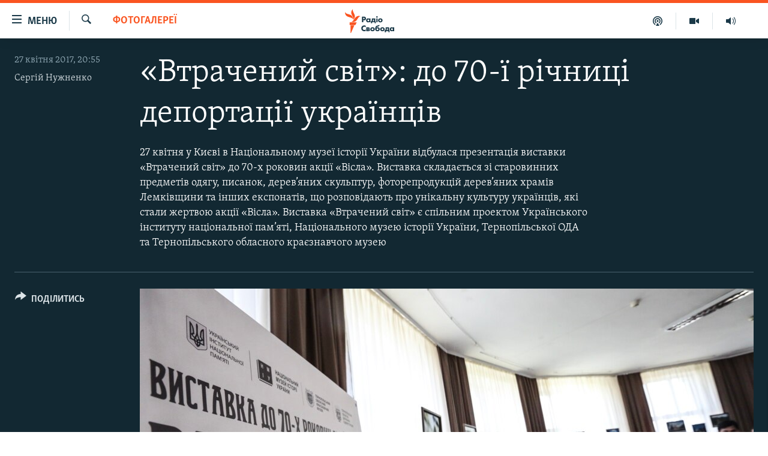

--- FILE ---
content_type: text/html; charset=utf-8
request_url: https://www.radiosvoboda.org/a/28455769.html
body_size: 15600
content:

<!DOCTYPE html>
<html lang="uk" dir="ltr" class="no-js">
<head>
<link href="/Content/responsive/RFE/uk-UA/RFE-uk-UA.css?&amp;av=0.0.0.0&amp;cb=370" rel="stylesheet"/>
<script src="https://tags.radiosvoboda.org/rferl-pangea/prod/utag.sync.js"></script> <script type='text/javascript' src='https://www.youtube.com/iframe_api' async></script>
<link rel="manifest" href="/manifest.json">
<script type="text/javascript">
//a general 'js' detection, must be on top level in <head>, due to CSS performance
document.documentElement.className = "js";
var cacheBuster = "370";
var appBaseUrl = "/";
var imgEnhancerBreakpoints = [0, 144, 256, 408, 650, 1023, 1597];
var isLoggingEnabled = false;
var isPreviewPage = false;
var isLivePreviewPage = false;
if (!isPreviewPage) {
window.RFE = window.RFE || {};
window.RFE.cacheEnabledByParam = window.location.href.indexOf('nocache=1') === -1;
const url = new URL(window.location.href);
const params = new URLSearchParams(url.search);
// Remove the 'nocache' parameter
params.delete('nocache');
// Update the URL without the 'nocache' parameter
url.search = params.toString();
window.history.replaceState(null, '', url.toString());
} else {
window.addEventListener('load', function() {
const links = window.document.links;
for (let i = 0; i < links.length; i++) {
links[i].href = '#';
links[i].target = '_self';
}
})
}
var pwaEnabled = true;
var swCacheDisabled;
</script>
<meta charset="utf-8" />
<title>&#171;Втрачений світ&#187;: до 70-ї річниці депортації українців</title>
<meta name="description" content="27 квітня у Києві в Національному музеї історії України відбулася презентація виставки &#171;Втрачений світ&#187; до 70-х роковин акції &#171;Вісла&#187;.&#160;Виставка складається зі старовинних предметів одягу, писанок, дерев’яних скульптур, фоторепродукцій дерев’яних храмів Лемківщини та інших експонатів, що розповідають про&#160; унікальну культуру українців, які стали жертвою акції &#171;Вісла&#187;" />
<meta name="keywords" content="Фотогалереї, україна, польща, історія, Інститут національної пам'яті, вісла, операція вісла, В'ятрович, втрачений світ" />
<meta name="viewport" content="width=device-width, initial-scale=1.0" />
<meta http-equiv="X-UA-Compatible" content="IE=edge" />
<meta name="robots" content="max-image-preview:large"><meta name="p:domain_verify" content="0988ef964c8a209fb93ebd87cfb96d87"/>
<meta name="msvalidate.01" content="06EF19F813911814478D52A8EAF58195" />
<meta name="google-site-verification" content="ot2jsPsN4ShTuDC81rL4R8sgmyIiD9Q-MYij280acbg" />
<meta property="fb:pages" content="359429071842" />
<meta name="yandex-verification" content="d4b894ae216c6ff4" />
<link href="https://www.radiosvoboda.org/a/28455769.html" rel="canonical" />
<meta name="apple-mobile-web-app-title" content="Радіо Свобода" />
<meta name="apple-mobile-web-app-status-bar-style" content="black" />
<meta name="apple-itunes-app" content="app-id=1561595320, app-argument=//28455769.ltr" />
<meta content="«Втрачений світ»: до 70-ї річниці депортації українців" property="og:title" />
<meta content="27 квітня у Києві в Національному музеї історії України відбулася презентація виставки «Втрачений світ» до 70-х роковин акції «Вісла». Виставка складається зі старовинних предметів одягу, писанок, дерев’яних скульптур, фоторепродукцій дерев’яних храмів Лемківщини та інших експонатів, що розповідають про унікальну культуру українців, які стали жертвою акції «Вісла»" property="og:description" />
<meta content="article" property="og:type" />
<meta content="https://www.radiosvoboda.org/a/28455769.html" property="og:url" />
<meta content="Радіо Свобода" property="og:site_name" />
<meta content="https://www.facebook.com/radiosvoboda.org" property="article:publisher" />
<meta content="https://gdb.rferl.org/8ca40fb2-295a-4057-a2ce-cd24f0208f46_w1200_h630.jpg" property="og:image" />
<meta content="1200" property="og:image:width" />
<meta content="630" property="og:image:height" />
<meta content="212346855610042" property="fb:app_id" />
<meta content="Сергій Нужненко" name="Author" />
<meta content="gallery" name="twitter:card" />
<meta content="@radiosvoboda" name="twitter:site" />
<meta content="https://gdb.rferl.org/8ca40fb2-295a-4057-a2ce-cd24f0208f46_w1200_h630.jpg" name="twitter:image" />
<meta content="«Втрачений світ»: до 70-ї річниці депортації українців" name="twitter:title" />
<meta content="27 квітня у Києві в Національному музеї історії України відбулася презентація виставки «Втрачений світ» до 70-х роковин акції «Вісла». Виставка складається зі старовинних предметів одягу, писанок, дерев’яних скульптур, фоторепродукцій дерев’яних храмів Лемківщини та інших експонатів, що розповідають про унікальну культуру українців, які стали жертвою акції «Вісла»" name="twitter:description" />
<link rel="amphtml" href="https://www.radiosvoboda.org/amp/28455769.html" />
<script type="application/ld+json">{"articleSection":"Фотогалереї","isAccessibleForFree":true,"headline":"«Втрачений світ»: до 70-ї річниці депортації українців","inLanguage":"uk-UA","keywords":"Фотогалереї, україна, польща, історія, Інститут національної пам\u0027яті, вісла, операція вісла, В\u0027ятрович, втрачений світ","author":{"@type":"Person","url":"https://www.radiosvoboda.org/author/сергій-нужненко/gvrvqt","description":"Репортажний фотограф. Фотокореспондент Радіо Свобода з 2016 року.\r\n instagram.com/serhii_nuzhnenko","image":{"@type":"ImageObject","url":"https://gdb.rferl.org/a7c0af80-0c3d-4ab1-80d4-6fd776e7ca43.jpg"},"name":"Сергій Нужненко"},"datePublished":"2017-04-27 17:55:00Z","dateModified":"2017-04-27 17:57:55Z","publisher":{"logo":{"width":512,"height":220,"@type":"ImageObject","url":"https://www.radiosvoboda.org/Content/responsive/RFE/uk-UA/img/logo.png"},"@type":"NewsMediaOrganization","url":"https://www.radiosvoboda.org","sameAs":["https://www.facebook.com/radiosvoboda.org","https://twitter.com/radiosvoboda","https://www.youtube.com/channel/UC7qnYpVcuFbURi3E2E6_f6Q","https://www.instagram.com/radio.svoboda/","https://telegram.me/svoboda_radio"],"name":"Радіо Свобода","alternateName":"Радіо Свобода Україна"},"@context":"https://schema.org","@type":"NewsArticle","mainEntityOfPage":"https://www.radiosvoboda.org/a/28455769.html","url":"https://www.radiosvoboda.org/a/28455769.html","description":"27 квітня у Києві в Національному музеї історії України відбулася презентація виставки «Втрачений світ» до 70-х роковин акції «Вісла». Виставка складається зі старовинних предметів одягу, писанок, дерев’яних скульптур, фоторепродукцій дерев’яних храмів Лемківщини та інших експонатів, що розповідають про унікальну культуру українців, які стали жертвою акції «Вісла»","image":{"width":1080,"height":608,"@type":"ImageObject","url":"https://gdb.rferl.org/8ca40fb2-295a-4057-a2ce-cd24f0208f46_w1080_h608.jpg"},"name":"«Втрачений світ»: до 70-ї річниці депортації українців"}</script>
<script src="/Scripts/responsive/infographics.b?v=dVbZ-Cza7s4UoO3BqYSZdbxQZVF4BOLP5EfYDs4kqEo1&amp;av=0.0.0.0&amp;cb=370"></script>
<script src="/Scripts/responsive/loader.b?v=Q26XNwrL6vJYKjqFQRDnx01Lk2pi1mRsuLEaVKMsvpA1&amp;av=0.0.0.0&amp;cb=370"></script>
<link rel="icon" type="image/svg+xml" href="/Content/responsive/RFE/img/webApp/favicon.svg" />
<link rel="alternate icon" href="/Content/responsive/RFE/img/webApp/favicon.ico" />
<link rel="mask-icon" color="#ea6903" href="/Content/responsive/RFE/img/webApp/favicon_safari.svg" />
<link rel="apple-touch-icon" sizes="152x152" href="/Content/responsive/RFE/img/webApp/ico-152x152.png" />
<link rel="apple-touch-icon" sizes="144x144" href="/Content/responsive/RFE/img/webApp/ico-144x144.png" />
<link rel="apple-touch-icon" sizes="114x114" href="/Content/responsive/RFE/img/webApp/ico-114x114.png" />
<link rel="apple-touch-icon" sizes="72x72" href="/Content/responsive/RFE/img/webApp/ico-72x72.png" />
<link rel="apple-touch-icon-precomposed" href="/Content/responsive/RFE/img/webApp/ico-57x57.png" />
<link rel="icon" sizes="192x192" href="/Content/responsive/RFE/img/webApp/ico-192x192.png" />
<link rel="icon" sizes="128x128" href="/Content/responsive/RFE/img/webApp/ico-128x128.png" />
<meta name="msapplication-TileColor" content="#ffffff" />
<meta name="msapplication-TileImage" content="/Content/responsive/RFE/img/webApp/ico-144x144.png" />
<link rel="preload" href="/Content/responsive/fonts/Skolar-Lt_Cyrl_v2.4.woff" type="font/woff" as="font" crossorigin="anonymous" />
<link rel="alternate" type="application/rss+xml" title="RFE/RL - Top Stories [RSS]" href="/api/" />
<link rel="sitemap" type="application/rss+xml" href="/sitemap.xml" />
</head>
<body class=" nav-no-loaded cc_theme pg-media pg-photoblog js-category-to-nav nojs-images ">
<script type="text/javascript" >
var analyticsData = {url:"https://www.radiosvoboda.org/a/28455769.html",property_id:"421",article_uid:"28455769",page_title:"«Втрачений світ»: до 70-ї річниці депортації українців",page_type:"photo gallery",content_type:"photo",subcontent_type:"photo gallery",last_modified:"2017-04-27 17:57:55Z",pub_datetime:"2017-04-27 17:55:00Z",pub_year:"2017",pub_month:"04",pub_day:"27",pub_hour:"17",pub_weekday:"Thursday",section:"фотогалереї",english_section:"photogalleries-zone",byline:"Сергій Нужненко",categories:"photogalleries-zone",tags:"україна;польща;історія;інститут національної пам\u0027яті;вісла;операція вісла;в\u0027ятрович;втрачений світ",domain:"www.radiosvoboda.org",language:"Ukrainian",language_service:"RFERL Ukrainian",platform:"web",copied:"no",copied_article:"",copied_title:"",runs_js:"Yes",cms_release:"8.44.0.0.370",enviro_type:"prod",slug:"",entity:"RFE",short_language_service:"UKR",platform_short:"W",page_name:"«Втрачений світ»: до 70-ї річниці депортації українців"};
</script>
<noscript><iframe src="https://www.googletagmanager.com/ns.html?id=GTM-WXZBPZ" height="0" width="0" style="display:none;visibility:hidden"></iframe></noscript><script type="text/javascript" data-cookiecategory="analytics">
var gtmEventObject = Object.assign({}, analyticsData, {event: 'page_meta_ready'});window.dataLayer = window.dataLayer || [];window.dataLayer.push(gtmEventObject);
if (top.location === self.location) { //if not inside of an IFrame
var renderGtm = "true";
if (renderGtm === "true") {
(function(w,d,s,l,i){w[l]=w[l]||[];w[l].push({'gtm.start':new Date().getTime(),event:'gtm.js'});var f=d.getElementsByTagName(s)[0],j=d.createElement(s),dl=l!='dataLayer'?'&l='+l:'';j.async=true;j.src='//www.googletagmanager.com/gtm.js?id='+i+dl;f.parentNode.insertBefore(j,f);})(window,document,'script','dataLayer','GTM-WXZBPZ');
}
}
</script>
<!--Analytics tag js version start-->
<script type="text/javascript" data-cookiecategory="analytics">
var utag_data = Object.assign({}, analyticsData, {});
if(typeof(TealiumTagFrom)==='function' && typeof(TealiumTagSearchKeyword)==='function') {
var utag_from=TealiumTagFrom();var utag_searchKeyword=TealiumTagSearchKeyword();
if(utag_searchKeyword!=null && utag_searchKeyword!=='' && utag_data["search_keyword"]==null) utag_data["search_keyword"]=utag_searchKeyword;if(utag_from!=null && utag_from!=='') utag_data["from"]=TealiumTagFrom();}
if(window.top!== window.self&&utag_data.page_type==="snippet"){utag_data.page_type = 'iframe';}
try{if(window.top!==window.self&&window.self.location.hostname===window.top.location.hostname){utag_data.platform = 'self-embed';utag_data.platform_short = 'se';}}catch(e){if(window.top!==window.self&&window.self.location.search.includes("platformType=self-embed")){utag_data.platform = 'cross-promo';utag_data.platform_short = 'cp';}}
(function(a,b,c,d){ a="https://tags.radiosvoboda.org/rferl-pangea/prod/utag.js"; b=document;c="script";d=b.createElement(c);d.src=a;d.type="text/java"+c;d.async=true; a=b.getElementsByTagName(c)[0];a.parentNode.insertBefore(d,a); })();
</script>
<!--Analytics tag js version end-->
<!-- Analytics tag management NoScript -->
<noscript>
<img style="position: absolute; border: none;" src="https://ssc.radiosvoboda.org/b/ss/bbgprod,bbgentityrferl/1/G.4--NS/2037312440?pageName=rfe%3aukr%3aw%3aphoto%20gallery%3a%c2%ab%d0%92%d1%82%d1%80%d0%b0%d1%87%d0%b5%d0%bd%d0%b8%d0%b9%20%d1%81%d0%b2%d1%96%d1%82%c2%bb%3a%20%d0%b4%d0%be%2070-%d1%97%20%d1%80%d1%96%d1%87%d0%bd%d0%b8%d1%86%d1%96%20%d0%b4%d0%b5%d0%bf%d0%be%d1%80%d1%82%d0%b0%d1%86%d1%96%d1%97%20%d1%83%d0%ba%d1%80%d0%b0%d1%97%d0%bd%d1%86%d1%96%d0%b2&amp;c6=%c2%ab%d0%92%d1%82%d1%80%d0%b0%d1%87%d0%b5%d0%bd%d0%b8%d0%b9%20%d1%81%d0%b2%d1%96%d1%82%c2%bb%3a%20%d0%b4%d0%be%2070-%d1%97%20%d1%80%d1%96%d1%87%d0%bd%d0%b8%d1%86%d1%96%20%d0%b4%d0%b5%d0%bf%d0%be%d1%80%d1%82%d0%b0%d1%86%d1%96%d1%97%20%d1%83%d0%ba%d1%80%d0%b0%d1%97%d0%bd%d1%86%d1%96%d0%b2&amp;v36=8.44.0.0.370&amp;v6=D=c6&amp;g=https%3a%2f%2fwww.radiosvoboda.org%2fa%2f28455769.html&amp;c1=D=g&amp;v1=D=g&amp;events=event1&amp;c16=rferl%20ukrainian&amp;v16=D=c16&amp;c5=photogalleries-zone&amp;v5=D=c5&amp;ch=%d0%a4%d0%be%d1%82%d0%be%d0%b3%d0%b0%d0%bb%d0%b5%d1%80%d0%b5%d1%97&amp;c15=ukrainian&amp;v15=D=c15&amp;c4=photo&amp;v4=D=c4&amp;c14=28455769&amp;v14=D=c14&amp;v20=no&amp;c17=web&amp;v17=D=c17&amp;mcorgid=518abc7455e462b97f000101%40adobeorg&amp;server=www.radiosvoboda.org&amp;pageType=D=c4&amp;ns=bbg&amp;v29=D=server&amp;v25=rfe&amp;v30=421&amp;v105=D=User-Agent " alt="analytics" width="1" height="1" /></noscript>
<!-- End of Analytics tag management NoScript -->
<!--*** Accessibility links - For ScreenReaders only ***-->
<section>
<div class="sr-only">
<h2>Доступність посилання</h2>
<ul>
<li><a href="#content" data-disable-smooth-scroll="1">Перейти до основного матеріалу</a></li>
<li><a href="#navigation" data-disable-smooth-scroll="1">Перейти до основної навігації</a></li>
<li><a href="#txtHeaderSearch" data-disable-smooth-scroll="1">Перейти до пошуку</a></li>
</ul>
</div>
</section>
<div dir="ltr">
<div id="page">
<aside>
<div class="c-lightbox overlay-modal">
<div class="c-lightbox__intro">
<h2 class="c-lightbox__intro-title"></h2>
<button class="btn btn--rounded c-lightbox__btn c-lightbox__intro-next" title="Вперед">
<span class="ico ico--rounded ico-chevron-forward"></span>
<span class="sr-only">Вперед</span>
</button>
</div>
<div class="c-lightbox__nav">
<button class="btn btn--rounded c-lightbox__btn c-lightbox__btn--close" title="Закрити">
<span class="ico ico--rounded ico-close"></span>
<span class="sr-only">Закрити</span>
</button>
<button class="btn btn--rounded c-lightbox__btn c-lightbox__btn--prev" title="Назад">
<span class="ico ico--rounded ico-chevron-backward"></span>
<span class="sr-only">Назад</span>
</button>
<button class="btn btn--rounded c-lightbox__btn c-lightbox__btn--next" title="Вперед">
<span class="ico ico--rounded ico-chevron-forward"></span>
<span class="sr-only">Вперед</span>
</button>
</div>
<div class="c-lightbox__content-wrap">
<figure class="c-lightbox__content">
<span class="c-spinner c-spinner--lightbox">
<img src="/Content/responsive/img/player-spinner.png"
alt="Будь ласка, зачекайте"
title="Будь ласка, зачекайте" />
</span>
<div class="c-lightbox__img">
<div class="thumb">
<img src="" alt="" />
</div>
</div>
<figcaption>
<div class="c-lightbox__info c-lightbox__info--foot">
<span class="c-lightbox__counter"></span>
<span class="caption c-lightbox__caption"></span>
</div>
</figcaption>
</figure>
</div>
<div class="hidden">
<div class="content-advisory__box content-advisory__box--lightbox">
<span class="content-advisory__box-text">Зображення містить чутливий вміст, який деякі люди можуть вважати образливим або тривожним.</span>
<button class="btn btn--transparent content-advisory__box-btn m-t-md" value="text" type="button">
<span class="btn__text">
Натисніть, щоб побачити
</span>
</button>
</div>
</div>
</div>
<div class="print-dialogue">
<div class="container">
<h3 class="print-dialogue__title section-head">Опції друку:</h3>
<div class="print-dialogue__opts">
<ul class="print-dialogue__opt-group">
<li class="form__group form__group--checkbox">
<input class="form__check " id="checkboxImages" name="checkboxImages" type="checkbox" checked="checked" />
<label for="checkboxImages" class="form__label m-t-md">Зображення</label>
</li>
<li class="form__group form__group--checkbox">
<input class="form__check " id="checkboxMultimedia" name="checkboxMultimedia" type="checkbox" checked="checked" />
<label for="checkboxMultimedia" class="form__label m-t-md">Мультимедіа</label>
</li>
</ul>
<ul class="print-dialogue__opt-group">
<li class="form__group form__group--checkbox">
<input class="form__check " id="checkboxEmbedded" name="checkboxEmbedded" type="checkbox" checked="checked" />
<label for="checkboxEmbedded" class="form__label m-t-md">Вкладений контент</label>
</li>
<li class="hidden">
<input class="form__check " id="checkboxComments" name="checkboxComments" type="checkbox" />
<label for="checkboxComments" class="form__label m-t-md">Коментарі</label>
</li>
</ul>
</div>
<div class="print-dialogue__buttons">
<button class="btn btn--secondary close-button" type="button" title="Скасувати">
<span class="btn__text ">Скасувати</span>
</button>
<button class="btn btn-cust-print m-l-sm" type="button" title="Друк">
<span class="btn__text ">Друк</span>
</button>
</div>
</div>
</div>
<div class="ctc-message pos-fix">
<div class="ctc-message__inner">Посилання скопійовано</div>
</div>
</aside>
<div class="hdr-20 hdr-20--big">
<div class="hdr-20__inner">
<div class="hdr-20__max pos-rel">
<div class="hdr-20__side hdr-20__side--primary d-flex">
<label data-for="main-menu-ctrl" data-switcher-trigger="true" data-switch-target="main-menu-ctrl" class="burger hdr-trigger pos-rel trans-trigger" data-trans-evt="click" data-trans-id="menu">
<span class="ico ico-close hdr-trigger__ico hdr-trigger__ico--close burger__ico burger__ico--close"></span>
<span class="ico ico-menu hdr-trigger__ico hdr-trigger__ico--open burger__ico burger__ico--open"></span>
<span class="burger__label">Меню</span>
</label>
<div class="menu-pnl pos-fix trans-target" data-switch-target="main-menu-ctrl" data-trans-id="menu">
<div class="menu-pnl__inner">
<nav class="main-nav menu-pnl__item menu-pnl__item--first">
<ul class="main-nav__list accordeon" data-analytics-tales="false" data-promo-name="link" data-location-name="nav,secnav">
<li class="main-nav__item">
<a class="main-nav__item-name main-nav__item-name--link" href="/radio-svoboda-70" title="РАДІО СВОБОДА – 70 РОКІВ" data-item-name="radio-svoboda-70" >РАДІО СВОБОДА – 70 РОКІВ</a>
</li>
<li class="main-nav__item">
<a class="main-nav__item-name main-nav__item-name--link" href="https://www.radiosvoboda.org/p/4399.html" title="ВСЕ ЗА ДОБУ" >ВСЕ ЗА ДОБУ</a>
</li>
<li class="main-nav__item accordeon__item" data-switch-target="menu-item-1479">
<label class="main-nav__item-name main-nav__item-name--label accordeon__control-label" data-switcher-trigger="true" data-for="menu-item-1479">
СТАТТІ
<span class="ico ico-chevron-down main-nav__chev"></span>
</label>
<div class="main-nav__sub-list">
<a class="main-nav__item-name main-nav__item-name--link main-nav__item-name--sub" href="/z/633" title="ПОЛІТИКА" data-item-name="politics-zone" >ПОЛІТИКА</a>
<a class="main-nav__item-name main-nav__item-name--link main-nav__item-name--sub" href="/z/986" title="ЕКОНОМІКА" data-item-name="economy-zone" >ЕКОНОМІКА</a>
<a class="main-nav__item-name main-nav__item-name--link main-nav__item-name--sub" href="/z/636" title="СУСПІЛЬСТВО" data-item-name="society-zone" >СУСПІЛЬСТВО</a>
<a class="main-nav__item-name main-nav__item-name--link main-nav__item-name--sub" href="/z/635" title="КУЛЬТУРА" data-item-name="culture-zone" >КУЛЬТУРА</a>
<a class="main-nav__item-name main-nav__item-name--link main-nav__item-name--sub" href="/p/7440.html" title="СПОРТ" data-item-name="sport" >СПОРТ</a>
<a class="main-nav__item-name main-nav__item-name--link main-nav__item-name--sub" href="/z/631" title="УКРАЇНА" data-item-name="ukraine-zone" >УКРАЇНА</a>
<a class="main-nav__item-name main-nav__item-name--link main-nav__item-name--sub" href="/z/632" title="СВІТ" data-item-name="world-zone" >СВІТ</a>
</div>
</li>
<li class="main-nav__item">
<a class="main-nav__item-name main-nav__item-name--link" href="/z/16697" title="ВІЙНА" data-item-name="war-in-ukraine-zone" >ВІЙНА</a>
</li>
<li class="main-nav__item">
<a class="main-nav__item-name main-nav__item-name--link" href="/z/22763" title="РОСІЙСЬКА &#171;ФІЛЬТРАЦІЯ&#187;" data-item-name="filtrationcamps" >РОСІЙСЬКА &#171;ФІЛЬТРАЦІЯ&#187;</a>
</li>
<li class="main-nav__item">
<a class="main-nav__item-name main-nav__item-name--link" href="/donbassrealii" title="ДОНБАС.РЕАЛІЇ" data-item-name="donbassrealii" >ДОНБАС.РЕАЛІЇ</a>
</li>
<li class="main-nav__item">
<a class="main-nav__item-name main-nav__item-name--link" href="https://ru.krymr.com/" title="КРИМ.РЕАЛІЇ" target="_blank" rel="noopener">КРИМ.РЕАЛІЇ</a>
</li>
<li class="main-nav__item">
<a class="main-nav__item-name main-nav__item-name--link" href="/ty-iak" title="ТИ ЯК?" data-item-name="ty-iak" >ТИ ЯК?</a>
</li>
<li class="main-nav__item">
<a class="main-nav__item-name main-nav__item-name--link" href="/skhemy" title="СХЕМИ" data-item-name="shemy-section" >СХЕМИ</a>
</li>
<li class="main-nav__item">
<a class="main-nav__item-name main-nav__item-name--link" href="/p/10011.html" title="ПРИАЗОВ’Я" data-item-name="Azov Region" >ПРИАЗОВ’Я</a>
</li>
<li class="main-nav__item">
<a class="main-nav__item-name main-nav__item-name--link" href="/china" title="КИТАЙ.ВИКЛИКИ" data-item-name="china-zone" >КИТАЙ.ВИКЛИКИ</a>
</li>
<li class="main-nav__item">
<a class="main-nav__item-name main-nav__item-name--link" href="/p/5390.html" title="МУЛЬТИМЕДІА" data-item-name="videos-section" >МУЛЬТИМЕДІА</a>
</li>
<li class="main-nav__item">
<a class="main-nav__item-name main-nav__item-name--link" href="/photo" title="ФОТО" data-item-name="photo-radiosvoboda" >ФОТО</a>
</li>
<li class="main-nav__item">
<a class="main-nav__item-name main-nav__item-name--link" href="/special-projects" title="СПЕЦПРОЄКТИ" data-item-name="Special projects" >СПЕЦПРОЄКТИ</a>
</li>
<li class="main-nav__item">
<a class="main-nav__item-name main-nav__item-name--link" href="https://www.radiosvoboda.org/p/podcast-radiosvoboda.html" title="ПОДКАСТИ" >ПОДКАСТИ</a>
</li>
</ul>
</nav>
<div class="menu-pnl__item">
<h5 class="menu-pnl__sub-head">Крим Реалії</h5>
<a href="https://ru.krymr.com" class="menu-pnl__item-link" title="РУС">РУС</a>
<a href="https://ua.krymr.com" class="menu-pnl__item-link" title="УКР">УКР</a>
<a href="https://ktat.krymr.com" class="menu-pnl__item-link" title="КТАТ">КТАТ</a>
</div>
<div class="menu-pnl__item menu-pnl__item--social">
<h5 class="menu-pnl__sub-head">ДОЛУЧАЙСЯ!</h5>
<a href="https://www.facebook.com/radiosvoboda.org" title="Стежте за нами на Facebook" data-analytics-text="follow_on_facebook" class="btn btn--rounded btn--social-inverted menu-pnl__btn js-social-btn btn-facebook" target="_blank" rel="noopener">
<span class="ico ico-facebook-alt ico--rounded"></span>
</a>
<a href="https://twitter.com/radiosvoboda" title="Стежте за нами у Twitter" data-analytics-text="follow_on_twitter" class="btn btn--rounded btn--social-inverted menu-pnl__btn js-social-btn btn-twitter" target="_blank" rel="noopener">
<span class="ico ico-twitter ico--rounded"></span>
</a>
<a href="https://www.youtube.com/channel/UC7qnYpVcuFbURi3E2E6_f6Q" title="Стежте за нами на Youtube" data-analytics-text="follow_on_youtube" class="btn btn--rounded btn--social-inverted menu-pnl__btn js-social-btn btn-youtube" target="_blank" rel="noopener">
<span class="ico ico-youtube ico--rounded"></span>
</a>
<a href="https://news.google.com/publications/CAAqBwgKMLKCjQsw1ZeeAw" title="Радіо Свобода на Google News" data-analytics-text="follow_on_google_news" class="btn btn--rounded btn--social-inverted menu-pnl__btn js-social-btn btn-g-news" target="_blank" rel="noopener">
<span class="ico ico-google-news ico--rounded"></span>
</a>
<a href="https://www.instagram.com/radio.svoboda/" title="Follow us on Instagram" data-analytics-text="follow_on_instagram" class="btn btn--rounded btn--social-inverted menu-pnl__btn js-social-btn btn-instagram" target="_blank" rel="noopener">
<span class="ico ico-instagram ico--rounded"></span>
</a>
<a href="https://telegram.me/svoboda_radio" title="Стежте за нами у Telegram " data-analytics-text="follow_on_telegram" class="btn btn--rounded btn--social-inverted menu-pnl__btn js-social-btn btn-telegram" target="_blank" rel="noopener">
<span class="ico ico-telegram ico--rounded"></span>
</a>
</div>
<div class="menu-pnl__item">
<a href="/navigation/allsites" class="menu-pnl__item-link">
<span class="ico ico-languages "></span>
Усі сайти RFE/RL
</a>
</div>
</div>
</div>
<label data-for="top-search-ctrl" data-switcher-trigger="true" data-switch-target="top-search-ctrl" class="top-srch-trigger hdr-trigger">
<span class="ico ico-close hdr-trigger__ico hdr-trigger__ico--close top-srch-trigger__ico top-srch-trigger__ico--close"></span>
<span class="ico ico-search hdr-trigger__ico hdr-trigger__ico--open top-srch-trigger__ico top-srch-trigger__ico--open"></span>
</label>
<div class="srch-top srch-top--in-header" data-switch-target="top-search-ctrl">
<div class="container">
<form action="/s" class="srch-top__form srch-top__form--in-header" id="form-topSearchHeader" method="get" role="search"><label for="txtHeaderSearch" class="sr-only">Шукати</label>
<input type="text" id="txtHeaderSearch" name="k" placeholder="пошук за словом..." accesskey="s" value="" class="srch-top__input analyticstag-event" onkeydown="if (event.keyCode === 13) { FireAnalyticsTagEventOnSearch('search', $dom.get('#txtHeaderSearch')[0].value) }" />
<button title="Шукати" type="submit" class="btn btn--top-srch analyticstag-event" onclick="FireAnalyticsTagEventOnSearch('search', $dom.get('#txtHeaderSearch')[0].value) ">
<span class="ico ico-search"></span>
</button></form>
</div>
</div>
<a href="/" class="main-logo-link">
<img src="/Content/responsive/RFE/uk-UA/img/logo-compact.svg" class="main-logo main-logo--comp" alt="site logo">
<img src="/Content/responsive/RFE/uk-UA/img/logo.svg" class="main-logo main-logo--big" alt="site logo">
</a>
</div>
<div class="hdr-20__side hdr-20__side--secondary d-flex">
<a href="/schedule/radio/86#live-now" title="Радio" class="hdr-20__secondary-item" data-item-name="audio">
<span class="ico ico-audio hdr-20__secondary-icon"></span>
</a>
<a href="/p/5390.html" title="Мультимедiа" class="hdr-20__secondary-item" data-item-name="video">
<span class="ico ico-video hdr-20__secondary-icon"></span>
</a>
<a href="/p/podcast-radiosvoboda.html" title="Подкасти" class="hdr-20__secondary-item" data-item-name="podcast">
<span class="ico ico-podcast hdr-20__secondary-icon"></span>
</a>
<a href="/s" title="Шукати" class="hdr-20__secondary-item hdr-20__secondary-item--search" data-item-name="search">
<span class="ico ico-search hdr-20__secondary-icon hdr-20__secondary-icon--search"></span>
</a>
<div class="srch-bottom">
<form action="/s" class="srch-bottom__form d-flex" id="form-bottomSearch" method="get" role="search"><label for="txtSearch" class="sr-only">Шукати</label>
<input type="search" id="txtSearch" name="k" placeholder="пошук за словом..." accesskey="s" value="" class="srch-bottom__input analyticstag-event" onkeydown="if (event.keyCode === 13) { FireAnalyticsTagEventOnSearch('search', $dom.get('#txtSearch')[0].value) }" />
<button title="Шукати" type="submit" class="btn btn--bottom-srch analyticstag-event" onclick="FireAnalyticsTagEventOnSearch('search', $dom.get('#txtSearch')[0].value) ">
<span class="ico ico-search"></span>
</button></form>
</div>
</div>
<img src="/Content/responsive/RFE/uk-UA/img/logo-print.gif" class="logo-print" alt="site logo">
<img src="/Content/responsive/RFE/uk-UA/img/logo-print_color.png" class="logo-print logo-print--color" alt="site logo">
</div>
</div>
</div>
<script>
if (document.body.className.indexOf('pg-home') > -1) {
var nav2In = document.querySelector('.hdr-20__inner');
var nav2Sec = document.querySelector('.hdr-20__side--secondary');
var secStyle = window.getComputedStyle(nav2Sec);
if (nav2In && window.pageYOffset < 150 && secStyle['position'] !== 'fixed') {
nav2In.classList.add('hdr-20__inner--big')
}
}
</script>
<div class="c-hlights c-hlights--breaking c-hlights--no-item" data-hlight-display="mobile,desktop">
<div class="c-hlights__wrap container p-0">
<div class="c-hlights__nav">
<a role="button" href="#" title="Назад">
<span class="ico ico-chevron-backward m-0"></span>
<span class="sr-only">Назад</span>
</a>
<a role="button" href="#" title="Вперед">
<span class="ico ico-chevron-forward m-0"></span>
<span class="sr-only">Вперед</span>
</a>
</div>
<span class="c-hlights__label">
<span class="">ВАЖЛИВО</span>
<span class="switcher-trigger">
<label data-for="more-less-1" data-switcher-trigger="true" class="switcher-trigger__label switcher-trigger__label--more p-b-0" title="БІЛЬШЕ">
<span class="ico ico-chevron-down"></span>
</label>
<label data-for="more-less-1" data-switcher-trigger="true" class="switcher-trigger__label switcher-trigger__label--less p-b-0" title="МЕНШЕ">
<span class="ico ico-chevron-up"></span>
</label>
</span>
</span>
<ul class="c-hlights__items switcher-target" data-switch-target="more-less-1">
</ul>
</div>
</div> <div id="content">
<div class="media-container">
<div class="container">
<div class="hdr-container row">
<div class="col-category col-xs-12 col-md-2 pull-left"> <div class="category js-category">
<a class="" href="/z/2963">Фотогалереї</a> </div>
</div><div class="col-title col-xs-12 col-md-10 pull-right"> <h1 class="">
&#171;Втрачений світ&#187;: до 70-ї річниці депортації українців
</h1>
</div><div class="col-publishing-details col-xs-12 col-sm-12 col-md-2 pull-left"> <div class="publishing-details ">
<div class="published">
<span class="date" >
<time pubdate="pubdate" datetime="2017-04-27T20:55:00+02:00">
27 квітня 2017, 20:55
</time>
</span>
</div>
<div class="links">
<ul class="links__list links__list--column">
<li class="links__item">
<a class="links__item-link" href="/author/сергій-нужненко/gvrvqt" title="Сергій Нужненко">Сергій Нужненко</a>
</li>
</ul>
</div>
</div>
</div><div class="col-title col-xs-12 col-md-10 pull-right content-offset"> <div id="article-content">
<div class="wsw">
27 квітня у Києві в Національному музеї історії України відбулася презентація виставки «Втрачений світ» до 70-х роковин акції «Вісла». Виставка складається зі старовинних предметів одягу, писанок, дерев’яних скульптур, фоторепродукцій дерев’яних храмів Лемківщини та інших експонатів, що розповідають про унікальну культуру українців, які стали жертвою акції «Вісла». Виставка «Втрачений світ» є спільним проектом Українського інституту національної пам’яті, Національного музею історії України, Тернопільської ОДА та Тернопільського обласного краєзнавчого музею
</div>
</div>
</div><div class="col-lg-12 separator"> <div class="separator">
<hr class="title-line" />
</div>
</div>
<div class="col-multimedia col-xs-12 col-md-10 pull-right">
<div id="galleryItems">
<figure class="media-pholder gallery-item js-media-expand">
<div class="img-wrap img-wrap--gallery">
<div class="thumb">
<img src="https://gdb.rferl.org/8ca40fb2-295a-4057-a2ce-cd24f0208f46_w1024_q10_s.jpg" alt="У 1944 між урядами УРСР і Польщі було підписано &amp;laquo;Угоду про взаємний обмін населенням у прикордонних районах&amp;raquo;. Це було перше виселення українців зі споконвічних українських земель, що на той час належали Польщі, котре передувало операції &amp;laquo;Вісла&amp;raquo; та яке, за умовами Угоди, мало&amp;nbsp;бути винятково добровільним, проводилося найчастіше примусово та із застосуванням військової сили" class="img-wrap--gallery" />
</div>
</div>
<figcaption>
<div class="img-desc img-desc--inverted d-flex">
<span class="img-number">1</span>
<span class="caption caption--inverted">У 1944 між урядами УРСР і Польщі було підписано &laquo;Угоду про взаємний обмін населенням у прикордонних районах&raquo;. Це було перше виселення українців зі споконвічних українських земель, що на той час належали Польщі, котре передувало операції &laquo;Вісла&raquo; та яке, за умовами Угоди, мало&nbsp;бути винятково добровільним, проводилося найчастіше примусово та із застосуванням військової сили</span>
</div>
</figcaption>
</figure>
<figure class="media-pholder gallery-item js-media-expand">
<div class="img-wrap img-wrap--gallery">
<div class="thumb">
<img src="https://gdb.rferl.org/c2ccc65e-635b-4b05-9547-ebfbb7ca9712_w1024_q10_s.jpg" alt="Голова Українського інституту національної пам&amp;#39;яті Володимир В&amp;#39;ятрович на відкриті виставки" class="img-wrap--gallery" />
</div>
</div>
<figcaption>
<div class="img-desc img-desc--inverted d-flex">
<span class="img-number">2</span>
<span class="caption caption--inverted">Голова Українського інституту національної пам&#39;яті Володимир В&#39;ятрович на відкриті виставки</span>
</div>
</figcaption>
</figure>
<figure class="media-pholder gallery-item js-media-expand">
<div class="img-wrap img-wrap--gallery">
<div class="thumb">
<img src="https://gdb.rferl.org/e7222352-9373-4d31-9311-a6728e8d1ea5_w1024_q10_s.jpg" alt="Формальним приводом до початку Операції &amp;laquo;Вісла&amp;raquo; стала загибель 28 березня 1947 року в районі села Яблоньки у бою з відділом УПА (командир&amp;nbsp;&amp;ndash; майор С. Хрін) заступника міністра оборони Польщі генерала К. Свєрчевського" class="img-wrap--gallery" />
</div>
</div>
<figcaption>
<div class="img-desc img-desc--inverted d-flex">
<span class="img-number">3</span>
<span class="caption caption--inverted">Формальним приводом до початку Операції &laquo;Вісла&raquo; стала загибель 28 березня 1947 року в районі села Яблоньки у бою з відділом УПА (командир&nbsp;&ndash; майор С. Хрін) заступника міністра оборони Польщі генерала К. Свєрчевського</span>
</div>
</figcaption>
</figure>
<figure class="media-pholder gallery-item js-media-expand">
<div class="img-wrap img-wrap--gallery">
<div class="thumb">
<img src="https://gdb.rferl.org/09e9b083-c7c6-4dcb-b678-0d5db6e5b1fe_w1024_q10_s.jpg" alt="" class="img-wrap--gallery" />
</div>
</div>
<figcaption>
<div class="img-desc img-desc--inverted d-flex">
<span class="img-number">4</span>
<span class="caption caption--inverted"></span>
</div>
</figcaption>
</figure>
<figure class="media-pholder gallery-item js-media-expand">
<div class="img-wrap img-wrap--gallery">
<div class="thumb">
<img src="https://gdb.rferl.org/0be514c0-f649-4e50-9be3-5ec1dd6f13e5_w1024_q10_s.jpg" alt="Фото польських військових частин, які приймали участь в операції" class="img-wrap--gallery" />
</div>
</div>
<figcaption>
<div class="img-desc img-desc--inverted d-flex">
<span class="img-number">5</span>
<span class="caption caption--inverted">Фото польських військових частин, які приймали участь в операції</span>
</div>
</figcaption>
</figure>
<figure class="media-pholder gallery-item js-media-expand">
<div class="img-wrap img-wrap--gallery">
<div class="thumb">
<img src="https://gdb.rferl.org/22c8d4d2-affe-4324-9e15-64dc641db06a_w1024_q10_s.jpg" alt="Фоторепродукції дерев&amp;rsquo;яних храмів Лемківщини та традиціний лемківський одяг" class="img-wrap--gallery" />
</div>
</div>
<figcaption>
<div class="img-desc img-desc--inverted d-flex">
<span class="img-number">6</span>
<span class="caption caption--inverted">Фоторепродукції дерев&rsquo;яних храмів Лемківщини та традиціний лемківський одяг</span>
</div>
</figcaption>
</figure>
<figure class="media-pholder gallery-item js-media-expand">
<div class="img-wrap img-wrap--gallery">
<div class="thumb">
<img src="https://gdb.rferl.org/509d845d-ee19-4bcc-af4c-0e3d7d480203_w1024_q10_s.jpg" alt="&amp;laquo;В рамках репресивної акції щодо українського народу постановлено: 1. Швидкими темпами переселити українців і змішані родини на повернені території (передусім північну Пруссію), не утворюуючи компактних груп, і не ближче, ніж 100 км від кордону&amp;raquo;. Із постанови Політбюро ЦК ПРП про депортацію українців від 28 березня 1947 року" class="img-wrap--gallery" />
</div>
</div>
<figcaption>
<div class="img-desc img-desc--inverted d-flex">
<span class="img-number">7</span>
<span class="caption caption--inverted">&laquo;В рамках репресивної акції щодо українського народу постановлено: 1. Швидкими темпами переселити українців і змішані родини на повернені території (передусім північну Пруссію), не утворюуючи компактних груп, і не ближче, ніж 100 км від кордону&raquo;. Із постанови Політбюро ЦК ПРП про депортацію українців від 28 березня 1947 року</span>
</div>
</figcaption>
</figure>
<figure class="media-pholder gallery-item js-media-expand">
<div class="img-wrap img-wrap--gallery">
<div class="thumb">
<img src="https://gdb.rferl.org/0220bc14-de47-41fa-b5d2-c0a77c45467a_w1024_q10_s.jpg" alt="" class="img-wrap--gallery" />
</div>
</div>
<figcaption>
<div class="img-desc img-desc--inverted d-flex">
<span class="img-number">8</span>
<span class="caption caption--inverted"></span>
</div>
</figcaption>
</figure>
<figure class="media-pholder gallery-item js-media-expand">
<div class="img-wrap img-wrap--gallery">
<div class="thumb">
<img src="https://gdb.rferl.org/9081be3c-0ea5-4737-b840-7123e32222fc_w1024_q10_s.jpg" alt="" class="img-wrap--gallery" />
</div>
</div>
<figcaption>
<div class="img-desc img-desc--inverted d-flex">
<span class="img-number">9</span>
<span class="caption caption--inverted"></span>
</div>
</figcaption>
</figure>
<figure class="media-pholder gallery-item js-media-expand">
<div class="img-wrap img-wrap--gallery">
<div class="thumb">
<img src="https://gdb.rferl.org/07227ae5-a89c-45e0-8877-5de301fe355f_w1024_q10_s.jpg" alt="28 квітня о 4-й годині ранку шість польських дивізій (близько 17 тисяч осіб) та відділи Корпусу безпеченьства публічного (назва органів польської служби безпеки) оточили території, на яких компактно проживало українське населення. В цей же час відділи НКВС і чехословацької армії заблокували східні і південні кордони Польщі від Бреста до Нового Сончу. Операція &amp;laquo;Вісла&amp;raquo; проводилась під безпосереднім керівництвом міністра оборони Польщі маршала Р. Жимерські та генерала С. Моссора" class="img-wrap--gallery" />
</div>
</div>
<figcaption>
<div class="img-desc img-desc--inverted d-flex">
<span class="img-number">10</span>
<span class="caption caption--inverted">28 квітня о 4-й годині ранку шість польських дивізій (близько 17 тисяч осіб) та відділи Корпусу безпеченьства публічного (назва органів польської служби безпеки) оточили території, на яких компактно проживало українське населення. В цей же час відділи НКВС і чехословацької армії заблокували східні і південні кордони Польщі від Бреста до Нового Сончу. Операція &laquo;Вісла&raquo; проводилась під безпосереднім керівництвом міністра оборони Польщі маршала Р. Жимерські та генерала С. Моссора</span>
</div>
</figcaption>
</figure>
<figure class="media-pholder gallery-item js-media-expand">
<div class="img-wrap img-wrap--gallery">
<div class="thumb">
<img src="https://gdb.rferl.org/93a82b65-54bd-400d-9400-f7d5a03d0890_w1024_q10_s.jpg" alt="" class="img-wrap--gallery" />
</div>
</div>
<figcaption>
<div class="img-desc img-desc--inverted d-flex">
<span class="img-number">11</span>
<span class="caption caption--inverted"></span>
</div>
</figcaption>
</figure>
<figure class="media-pholder gallery-item js-media-expand">
<div class="img-wrap img-wrap--gallery">
<div class="thumb">
<img src="https://gdb.rferl.org/3c191dd9-b08c-4957-980a-9004e9085743_w1024_q10_s.jpg" alt="" class="img-wrap--gallery" />
</div>
</div>
<figcaption>
<div class="img-desc img-desc--inverted d-flex">
<span class="img-number">12</span>
<span class="caption caption--inverted"></span>
</div>
</figcaption>
</figure>
</div>
<div class="c-author">
<div class="media-block">
<a href="/author/сергій-нужненко/gvrvqt" class="img-wrap img-wrap--xs img-wrap--float img-wrap--t-spac">
<div class="thumb thumb1_1 rounded">
<noscript class="nojs-img">
<img src="https://gdb.rferl.org/a7c0af80-0c3d-4ab1-80d4-6fd776e7ca43_cx0_cy47_cw0_w100_r5.jpg" alt="Зображення 16x9" class="avatar" />
</noscript>
<img alt="Зображення 16x9" class="avatar" data-src="https://gdb.rferl.org/a7c0af80-0c3d-4ab1-80d4-6fd776e7ca43_cx0_cy47_cw0_w66_r5.jpg" src="" />
</div>
</a>
<div class="c-author__content">
<h4 class="media-block__title media-block__title--author">
<a href="/author/сергій-нужненко/gvrvqt">Сергій Нужненко</a>
</h4>
<div class="wsw c-author__wsw">
<p>Репортажний фотограф. Фотокореспондент Радіо Свобода з 2016 року.</p>
<p><a data-saferedirecturl="https://www.google.com/url?q=https://www.instagram.com/serhii_nuzhnenko/&amp;source=gmail&amp;ust=1592678310137000&amp;usg=AFQjCNGfNbUh-gjBT5yVwvt0zHv6IiXPrw" href="https://www.instagram.com/serhii_nuzhnenko/" target="_blank">instagram.com/<wbr />serhii_nuzhnenko</a></p>
</div>
<div class="c-author__email">
<a href="mailto:nuzhnenkos-fl@rferl.org">nuzhnenkos-fl@rferl.org</a>
</div>
<div class="c-author__btns m-t-md">
<a class="btn btn-facebook btn--social" href="https://facebook.com/sergey.nuzhnenko.7" title="АВТОРА">
<span class="ico ico-facebook"></span>
<span class="btn__text">АВТОРА</span>
</a>
<a class="btn btn-rss btn--social" href="/api/agvrvqtl-vomx-tpe-qivqq" title="RSS">
<span class="ico ico-rss"></span>
<span class="btn__text">RSS</span>
</a>
</div>
</div>
</div>
</div>
</div>
<div class="col-xs-12 col-md-2 pull-left article-share pos-rel">
<div class="share--box">
<div class="sticky-share-container" style="display:none">
<div class="container">
<a href="https://www.radiosvoboda.org" id="logo-sticky-share">&nbsp;</a>
<div class="pg-title pg-title--sticky-share">
&#171;Втрачений світ&#187;: до 70-ї річниці депортації українців
</div>
<div class="sticked-nav-actions">
<!--This part is for sticky navigation display-->
<p class="buttons link-content-sharing p-0 ">
<button class="btn btn--link btn-content-sharing p-t-0 " id="btnContentSharing" value="text" role="Button" type="" title="поділитися в інших соцмережах">
<span class="ico ico-share ico--l"></span>
<span class="btn__text ">
ПОДІЛИТИСЬ
</span>
</button>
</p>
<aside class="content-sharing js-content-sharing js-content-sharing--apply-sticky content-sharing--sticky"
role="complementary"
data-share-url="/a/28455769.html" data-share-title="&#171;Втрачений світ&#187;: до 70-ї річниці депортації українців" data-share-text="27 квітня у Києві в Національному музеї історії України відбулася презентація виставки &#171;Втрачений світ&#187; до 70-х роковин акції &#171;Вісла&#187;.&#160;Виставка складається зі старовинних предметів одягу, писанок, дерев’яних скульптур, фоторепродукцій дерев’яних храмів Лемківщини та інших експонатів, що розповідають про&#160; унікальну культуру українців, які стали жертвою акції &#171;Вісла&#187;">
<div class="content-sharing__popover">
<h6 class="content-sharing__title">ПОДІЛИТИСЬ</h6>
<button href="#close" id="btnCloseSharing" class="btn btn--text-like content-sharing__close-btn">
<span class="ico ico-close ico--l"></span>
</button>
<ul class="content-sharing__list">
<li class="content-sharing__item">
<div class="ctc ">
<input type="text" class="ctc__input" readonly="readonly">
<a href="" js-href="/a/28455769.html" class="content-sharing__link ctc__button">
<span class="ico ico-copy-link ico--rounded ico--s"></span>
<span class="content-sharing__link-text">скопіювати</span>
</a>
</div>
</li>
<li class="content-sharing__item">
<a href="https://facebook.com/sharer.php?u=%2fa%2f28455769.html"
data-analytics-text="share_on_facebook"
title="Facebook" target="_blank"
class="content-sharing__link js-social-btn">
<span class="ico ico-facebook ico--rounded ico--s"></span>
<span class="content-sharing__link-text">Facebook</span>
</a>
</li>
<li class="content-sharing__item">
<a href="https://twitter.com/share?url=%2fa%2f28455769.html&amp;text=%c2%ab%d0%92%d1%82%d1%80%d0%b0%d1%87%d0%b5%d0%bd%d0%b8%d0%b9+%d1%81%d0%b2%d1%96%d1%82%c2%bb%3a+%d0%b4%d0%be+70-%d1%97+%d1%80%d1%96%d1%87%d0%bd%d0%b8%d1%86%d1%96+%d0%b4%d0%b5%d0%bf%d0%be%d1%80%d1%82%d0%b0%d1%86%d1%96%d1%97+%d1%83%d0%ba%d1%80%d0%b0%d1%97%d0%bd%d1%86%d1%96%d0%b2"
data-analytics-text="share_on_twitter"
title="X (Twitter)" target="_blank"
class="content-sharing__link js-social-btn">
<span class="ico ico-twitter ico--rounded ico--s"></span>
<span class="content-sharing__link-text">X (Twitter)</span>
</a>
</li>
<li class="content-sharing__item">
<a href="https://telegram.me/share/url?url=%2fa%2f28455769.html"
data-analytics-text="share_on_telegram"
title="Telegram" target="_blank"
class="content-sharing__link js-social-btn">
<span class="ico ico-telegram ico--rounded ico--s"></span>
<span class="content-sharing__link-text">Telegram</span>
</a>
</li>
<li class="content-sharing__item visible-xs-inline-block visible-sm-inline-block">
<a href="whatsapp://send?text=%2fa%2f28455769.html"
data-analytics-text="share_on_whatsapp"
title="WhatsApp" target="_blank"
class="content-sharing__link js-social-btn">
<span class="ico ico-whatsapp ico--rounded ico--s"></span>
<span class="content-sharing__link-text">WhatsApp</span>
</a>
</li>
<li class="content-sharing__item visible-md-inline-block visible-lg-inline-block">
<a href="https://web.whatsapp.com/send?text=%2fa%2f28455769.html"
data-analytics-text="share_on_whatsapp_desktop"
title="WhatsApp" target="_blank"
class="content-sharing__link js-social-btn">
<span class="ico ico-whatsapp ico--rounded ico--s"></span>
<span class="content-sharing__link-text">WhatsApp</span>
</a>
</li>
<li class="content-sharing__item">
<a href="mailto:?body=%2fa%2f28455769.html&amp;subject=&#171;Втрачений світ&#187;: до 70-ї річниці депортації українців"
title="Email"
class="content-sharing__link ">
<span class="ico ico-email ico--rounded ico--s"></span>
<span class="content-sharing__link-text">Email</span>
</a>
</li>
</ul>
</div>
</aside>
</div>
</div>
</div>
<div class="links">
<p class="buttons link-content-sharing p-0 ">
<button class="btn btn--link btn-content-sharing p-t-0 " id="btnContentSharing" value="text" role="Button" type="" title="поділитися в інших соцмережах">
<span class="ico ico-share ico--l"></span>
<span class="btn__text ">
ПОДІЛИТИСЬ
</span>
</button>
</p>
<aside class="content-sharing js-content-sharing " role="complementary"
data-share-url="/a/28455769.html" data-share-title="&#171;Втрачений світ&#187;: до 70-ї річниці депортації українців" data-share-text="27 квітня у Києві в Національному музеї історії України відбулася презентація виставки &#171;Втрачений світ&#187; до 70-х роковин акції &#171;Вісла&#187;.&#160;Виставка складається зі старовинних предметів одягу, писанок, дерев’яних скульптур, фоторепродукцій дерев’яних храмів Лемківщини та інших експонатів, що розповідають про&#160; унікальну культуру українців, які стали жертвою акції &#171;Вісла&#187;">
<div class="content-sharing__popover">
<h6 class="content-sharing__title">ПОДІЛИТИСЬ</h6>
<button href="#close" id="btnCloseSharing" class="btn btn--text-like content-sharing__close-btn">
<span class="ico ico-close ico--l"></span>
</button>
<ul class="content-sharing__list">
<li class="content-sharing__item">
<div class="ctc ">
<input type="text" class="ctc__input" readonly="readonly">
<a href="" js-href="/a/28455769.html" class="content-sharing__link ctc__button">
<span class="ico ico-copy-link ico--rounded ico--l"></span>
<span class="content-sharing__link-text">скопіювати</span>
</a>
</div>
</li>
<li class="content-sharing__item">
<a href="https://facebook.com/sharer.php?u=%2fa%2f28455769.html"
data-analytics-text="share_on_facebook"
title="Facebook" target="_blank"
class="content-sharing__link js-social-btn">
<span class="ico ico-facebook ico--rounded ico--l"></span>
<span class="content-sharing__link-text">Facebook</span>
</a>
</li>
<li class="content-sharing__item">
<a href="https://twitter.com/share?url=%2fa%2f28455769.html&amp;text=%c2%ab%d0%92%d1%82%d1%80%d0%b0%d1%87%d0%b5%d0%bd%d0%b8%d0%b9+%d1%81%d0%b2%d1%96%d1%82%c2%bb%3a+%d0%b4%d0%be+70-%d1%97+%d1%80%d1%96%d1%87%d0%bd%d0%b8%d1%86%d1%96+%d0%b4%d0%b5%d0%bf%d0%be%d1%80%d1%82%d0%b0%d1%86%d1%96%d1%97+%d1%83%d0%ba%d1%80%d0%b0%d1%97%d0%bd%d1%86%d1%96%d0%b2"
data-analytics-text="share_on_twitter"
title="X (Twitter)" target="_blank"
class="content-sharing__link js-social-btn">
<span class="ico ico-twitter ico--rounded ico--l"></span>
<span class="content-sharing__link-text">X (Twitter)</span>
</a>
</li>
<li class="content-sharing__item">
<a href="https://telegram.me/share/url?url=%2fa%2f28455769.html"
data-analytics-text="share_on_telegram"
title="Telegram" target="_blank"
class="content-sharing__link js-social-btn">
<span class="ico ico-telegram ico--rounded ico--l"></span>
<span class="content-sharing__link-text">Telegram</span>
</a>
</li>
<li class="content-sharing__item visible-xs-inline-block visible-sm-inline-block">
<a href="whatsapp://send?text=%2fa%2f28455769.html"
data-analytics-text="share_on_whatsapp"
title="WhatsApp" target="_blank"
class="content-sharing__link js-social-btn">
<span class="ico ico-whatsapp ico--rounded ico--l"></span>
<span class="content-sharing__link-text">WhatsApp</span>
</a>
</li>
<li class="content-sharing__item visible-md-inline-block visible-lg-inline-block">
<a href="https://web.whatsapp.com/send?text=%2fa%2f28455769.html"
data-analytics-text="share_on_whatsapp_desktop"
title="WhatsApp" target="_blank"
class="content-sharing__link js-social-btn">
<span class="ico ico-whatsapp ico--rounded ico--l"></span>
<span class="content-sharing__link-text">WhatsApp</span>
</a>
</li>
<li class="content-sharing__item">
<a href="mailto:?body=%2fa%2f28455769.html&amp;subject=&#171;Втрачений світ&#187;: до 70-ї річниці депортації українців"
title="Email"
class="content-sharing__link ">
<span class="ico ico-email ico--rounded ico--l"></span>
<span class="content-sharing__link-text">Email</span>
</a>
</li>
</ul>
</div>
</aside>
</div>
</div>
</div>
</div>
</div>
</div>
<div class="container" id="more-info">
<div class="body-container">
<div class="row">
<div data-lbox-embed-gallery="true">
<div data-lbox-gallery-item-src="https://gdb.rferl.org/8ca40fb2-295a-4057-a2ce-cd24f0208f46_w1024_q10_s.jpg" data-lbox-gallery-item-title="У 1944 між урядами УРСР і Польщі було підписано &amp;laquo;Угоду про взаємний обмін населенням у прикордонних районах&amp;raquo;. Це було перше виселення українців зі споконвічних українських земель, що на той час належали Польщі, котре передувало операції &amp;laquo;Вісла&amp;raquo; та яке, за умовами Угоди, мало&amp;nbsp;бути винятково добровільним, проводилося найчастіше примусово та із застосуванням військової сили" data-lbox-gallery-item-advisory="false"></div>
<div data-lbox-gallery-item-src="https://gdb.rferl.org/c2ccc65e-635b-4b05-9547-ebfbb7ca9712_w1024_q10_s.jpg" data-lbox-gallery-item-title="Голова Українського інституту національної пам&amp;#39;яті Володимир В&amp;#39;ятрович на відкриті виставки" data-lbox-gallery-item-advisory="false"></div>
<div data-lbox-gallery-item-src="https://gdb.rferl.org/e7222352-9373-4d31-9311-a6728e8d1ea5_w1024_q10_s.jpg" data-lbox-gallery-item-title="Формальним приводом до початку Операції &amp;laquo;Вісла&amp;raquo; стала загибель 28 березня 1947 року в районі села Яблоньки у бою з відділом УПА (командир&amp;nbsp;&amp;ndash; майор С. Хрін) заступника міністра оборони Польщі генерала К. Свєрчевського" data-lbox-gallery-item-advisory="false"></div>
<div data-lbox-gallery-item-src="https://gdb.rferl.org/09e9b083-c7c6-4dcb-b678-0d5db6e5b1fe_w1024_q10_s.jpg" data-lbox-gallery-item-title="" data-lbox-gallery-item-advisory="false"></div>
<div data-lbox-gallery-item-src="https://gdb.rferl.org/0be514c0-f649-4e50-9be3-5ec1dd6f13e5_w1024_q10_s.jpg" data-lbox-gallery-item-title="Фото польських військових частин, які приймали участь в операції" data-lbox-gallery-item-advisory="false"></div>
<div data-lbox-gallery-item-src="https://gdb.rferl.org/22c8d4d2-affe-4324-9e15-64dc641db06a_w1024_q10_s.jpg" data-lbox-gallery-item-title="Фоторепродукції дерев&amp;rsquo;яних храмів Лемківщини та традиціний лемківський одяг" data-lbox-gallery-item-advisory="false"></div>
<div data-lbox-gallery-item-src="https://gdb.rferl.org/509d845d-ee19-4bcc-af4c-0e3d7d480203_w1024_q10_s.jpg" data-lbox-gallery-item-title="&amp;laquo;В рамках репресивної акції щодо українського народу постановлено: 1. Швидкими темпами переселити українців і змішані родини на повернені території (передусім північну Пруссію), не утворюуючи компактних груп, і не ближче, ніж 100 км від кордону&amp;raquo;. Із постанови Політбюро ЦК ПРП про депортацію українців від 28 березня 1947 року" data-lbox-gallery-item-advisory="false"></div>
<div data-lbox-gallery-item-src="https://gdb.rferl.org/0220bc14-de47-41fa-b5d2-c0a77c45467a_w1024_q10_s.jpg" data-lbox-gallery-item-title="" data-lbox-gallery-item-advisory="false"></div>
<div data-lbox-gallery-item-src="https://gdb.rferl.org/9081be3c-0ea5-4737-b840-7123e32222fc_w1024_q10_s.jpg" data-lbox-gallery-item-title="" data-lbox-gallery-item-advisory="false"></div>
<div data-lbox-gallery-item-src="https://gdb.rferl.org/07227ae5-a89c-45e0-8877-5de301fe355f_w1024_q10_s.jpg" data-lbox-gallery-item-title="28 квітня о 4-й годині ранку шість польських дивізій (близько 17 тисяч осіб) та відділи Корпусу безпеченьства публічного (назва органів польської служби безпеки) оточили території, на яких компактно проживало українське населення. В цей же час відділи НКВС і чехословацької армії заблокували східні і південні кордони Польщі від Бреста до Нового Сончу. Операція &amp;laquo;Вісла&amp;raquo; проводилась під безпосереднім керівництвом міністра оборони Польщі маршала Р. Жимерські та генерала С. Моссора" data-lbox-gallery-item-advisory="false"></div>
<div data-lbox-gallery-item-src="https://gdb.rferl.org/93a82b65-54bd-400d-9400-f7d5a03d0890_w1024_q10_s.jpg" data-lbox-gallery-item-title="" data-lbox-gallery-item-advisory="false"></div>
<div data-lbox-gallery-item-src="https://gdb.rferl.org/3c191dd9-b08c-4957-980a-9004e9085743_w1024_q10_s.jpg" data-lbox-gallery-item-title="" data-lbox-gallery-item-advisory="false"></div>
</div>
<div class="col-xs-12 col-md-3 pull-right"> <div class="media-block-wrap">
<h2 class="section-head">НА ЦЮ Ж ТЕМУ</h2>
<div class="row">
<ul>
<li class="col-xs-12 col-sm-6 col-md-12 col-lg-12 mb-grid">
<div class="media-block ">
<a href="/a/28453089.html" class="img-wrap img-wrap--t-spac img-wrap--size-4 img-wrap--float" title="&#171;Операція &#171;Вісла&#187; була одним із масштабних злочинів тоталітарного комуністичного режиму&#187; – В’ятрович">
<div class="thumb thumb16_9">
<noscript class="nojs-img">
<img src="https://gdb.rferl.org/8fd93b96-32ec-49a5-894f-aad0f97331fb_w100_r1.jpg" alt="Зображення 16x9" />
</noscript>
<img data-src="https://gdb.rferl.org/8fd93b96-32ec-49a5-894f-aad0f97331fb_w33_r1.jpg" src="" alt="Зображення 16x9" class=""/>
</div>
</a>
<div class="media-block__content media-block__content--h">
<a href="/a/28453089.html">
<h4 class="media-block__title media-block__title--size-4" title="&#171;Операція &#171;Вісла&#187; була одним із масштабних злочинів тоталітарного комуністичного режиму&#187; – В’ятрович">
&#171;Операція &#171;Вісла&#187; була одним із масштабних злочинів тоталітарного комуністичного режиму&#187; – В’ятрович
</h4>
</a>
</div>
</div>
</li>
<li class="col-xs-12 col-sm-6 col-md-12 col-lg-12 mb-grid">
<div class="media-block ">
<a href="/a/28449146.html" class="img-wrap img-wrap--t-spac img-wrap--size-4 img-wrap--float" title="Про акцію &#171;Вісла&#187; та російський імперіалізм">
<div class="thumb thumb16_9">
<noscript class="nojs-img">
<img src="https://gdb.rferl.org/eed404d1-b136-4e66-8f30-1788cd9af75c_w100_r1.jpg" alt="Зображення 16x9" />
</noscript>
<img data-src="https://gdb.rferl.org/eed404d1-b136-4e66-8f30-1788cd9af75c_w33_r1.jpg" src="" alt="Зображення 16x9" class=""/>
</div>
</a>
<div class="media-block__content media-block__content--h">
<a href="/a/28449146.html">
<h4 class="media-block__title media-block__title--size-4" title="Про акцію &#171;Вісла&#187; та російський імперіалізм">
Про акцію &#171;Вісла&#187; та російський імперіалізм
</h4>
</a>
</div>
</div>
</li>
<li class="col-xs-12 col-sm-6 col-md-12 col-lg-12 mb-grid">
<div class="media-block ">
<a href="/a/news/28455672.html" class="img-wrap img-wrap--t-spac img-wrap--size-4 img-wrap--float" title="Інститут нацпам’яті припиняє процес легалізації польських меморіальних об’єктів в Україні – заява">
<div class="thumb thumb16_9">
<noscript class="nojs-img">
<img src="https://gdb.rferl.org/0f04bcf6-865b-49dd-8c15-41338cd168cf_w100_r1.jpg" alt="Зображення 16x9" />
</noscript>
<img data-src="https://gdb.rferl.org/0f04bcf6-865b-49dd-8c15-41338cd168cf_w33_r1.jpg" src="" alt="Зображення 16x9" class=""/>
</div>
</a>
<div class="media-block__content media-block__content--h">
<a href="/a/news/28455672.html">
<h4 class="media-block__title media-block__title--size-4" title="Інститут нацпам’яті припиняє процес легалізації польських меморіальних об’єктів в Україні – заява">
Інститут нацпам’яті припиняє процес легалізації польських меморіальних об’єктів в Україні – заява
</h4>
</a>
</div>
</div>
</li>
<li class="col-xs-12 col-sm-6 col-md-12 col-lg-12 mb-grid">
<div class="media-block ">
<a href="/a/news/28454772.html" class="img-wrap img-wrap--t-spac img-wrap--size-4 img-wrap--float" title="МЗС: демонтаж пам’яника УПА в Польщі є провокацією перед роковинами операції &#171;Вісла&#187;">
<div class="thumb thumb16_9">
<noscript class="nojs-img">
<img src="https://gdb.rferl.org/0f04bcf6-865b-49dd-8c15-41338cd168cf_cx0_cy5_cw0_w100_r1.jpg" alt="Зображення 16x9" />
</noscript>
<img data-src="https://gdb.rferl.org/0f04bcf6-865b-49dd-8c15-41338cd168cf_cx0_cy5_cw0_w33_r1.jpg" src="" alt="Зображення 16x9" class=""/>
</div>
</a>
<div class="media-block__content media-block__content--h">
<a href="/a/news/28454772.html">
<h4 class="media-block__title media-block__title--size-4" title="МЗС: демонтаж пам’яника УПА в Польщі є провокацією перед роковинами операції &#171;Вісла&#187;">
МЗС: демонтаж пам’яника УПА в Польщі є провокацією перед роковинами операції &#171;Вісла&#187;
</h4>
</a>
</div>
</div>
</li>
<li class="col-xs-12 col-sm-6 col-md-12 col-lg-12 mb-grid">
<div class="media-block ">
<a href="/a/28445872.html" class="img-wrap img-wrap--t-spac img-wrap--size-4 img-wrap--float" title="Торжество насильників: урок операції &#171;Вісла&#187;">
<div class="thumb thumb16_9">
<noscript class="nojs-img">
<img src="https://gdb.rferl.org/8fd93b96-32ec-49a5-894f-aad0f97331fb_w100_r1.jpg" alt="Зображення 16x9" />
</noscript>
<img data-src="https://gdb.rferl.org/8fd93b96-32ec-49a5-894f-aad0f97331fb_w33_r1.jpg" src="" alt="Зображення 16x9" class=""/>
</div>
</a>
<div class="media-block__content media-block__content--h">
<a href="/a/28445872.html">
<h4 class="media-block__title media-block__title--size-4" title="Торжество насильників: урок операції &#171;Вісла&#187;">
Торжество насильників: урок операції &#171;Вісла&#187;
</h4>
</a>
</div>
</div>
</li>
<li class="col-xs-12 col-sm-6 col-md-12 col-lg-12 mb-grid">
<div class="media-block ">
<a href="/a/28442571.html" class="img-wrap img-wrap--t-spac img-wrap--size-4 img-wrap--float" title="Депортація з прицілом на асиміляцію – 70-річчя операції &#171;Вісла&#187;">
<div class="thumb thumb16_9">
<noscript class="nojs-img">
<img src="https://gdb.rferl.org/f9fcad06-59cc-42ae-bf34-8a26d2834a91_w100_r1.jpg" alt="Зображення 16x9" />
</noscript>
<img data-src="https://gdb.rferl.org/f9fcad06-59cc-42ae-bf34-8a26d2834a91_w33_r1.jpg" src="" alt="Зображення 16x9" class=""/>
</div>
</a>
<div class="media-block__content media-block__content--h">
<a href="/a/28442571.html">
<h4 class="media-block__title media-block__title--size-4" title="Депортація з прицілом на асиміляцію – 70-річчя операції &#171;Вісла&#187;">
Депортація з прицілом на асиміляцію – 70-річчя операції &#171;Вісла&#187;
</h4>
</a>
</div>
</div>
</li>
</ul>
</div>
</div>
</div><div class="col-xs-12 col-md-7 col-md-offset-2 pull-left"> <div class="content-offset">
</div>
</div>
</div>
</div>
</div>
<div class="container">
<div class="row">
<div class="col-xs-12 col-sm-12 col-md-12 col-lg-12">
<div class="slide-in-wg suspended" data-cookie-id="wgt-80664-3093866">
<div class="wg-hiding-area">
<span class="ico ico-arrow-right"></span>
<div class="media-block-wrap">
<h2 class="section-head">Recommended</h2>
<div class="row">
<ul>
<li class="col-xs-12 col-sm-12 col-md-12 col-lg-12 mb-grid">
<div class="media-block ">
<a href="/a/rosiya-ukrayina-zahroza-viyny/31703318.html" class="img-wrap img-wrap--t-spac img-wrap--size-4 img-wrap--float" title="Війна Росії проти України. Переговори. Усі новини на цей час">
<div class="thumb thumb16_9">
<noscript class="nojs-img">
<img src="https://gdb.rferl.org/4760c038-0a35-4749-45a6-08de3c91433d_cx0_cy6_cw0_w100_r1.jpg" alt="Дмитро &#171;К2&#187; та Денис &#171;Барс&#187; – у цивільному житті кухар та помічник машиніста тепловоза – 130 днів тримали позицію в районі Костянтинівки. Піхотинці розповіли Радіо Свобода про страх з першого бою, про відбиття штурмів, тактику та поневіряння, виживання взимку та вихід із позиції" />
</noscript>
<img data-src="https://gdb.rferl.org/4760c038-0a35-4749-45a6-08de3c91433d_cx0_cy6_cw0_w33_r1.jpg" src="" alt="Дмитро &#171;К2&#187; та Денис &#171;Барс&#187; – у цивільному житті кухар та помічник машиніста тепловоза – 130 днів тримали позицію в районі Костянтинівки. Піхотинці розповіли Радіо Свобода про страх з першого бою, про відбиття штурмів, тактику та поневіряння, виживання взимку та вихід із позиції" class=""/>
</div>
<span class="ico ico-liveblog ico--media-type"></span>
</a>
<div class="media-block__content media-block__content--h">
<a href="/a/rosiya-ukrayina-zahroza-viyny/31703318.html">
<h4 class="media-block__title media-block__title--size-4" title="Війна Росії проти України. Переговори. Усі новини на цей час">
Війна Росії проти України. Переговори. Усі новини на цей час
</h4>
</a>
</div>
</div>
</li>
</ul>
</div>
</div>
</div>
</div>
</div>
</div>
</div>
<a class="btn pos-abs p-0 lazy-scroll-load" data-ajax="true" data-ajax-mode="replace" data-ajax-update="#ymla-section" data-ajax-url="/part/section/5/6930" href="/p/6930.html" loadonce="true" title="Читайте також">​</a> <div id="ymla-section" class="clear ymla-section"></div>
</div>
<footer role="contentinfo">
<div id="foot" class="foot">
<div class="container">
<div class="foot-nav collapsed" id="foot-nav">
<div class="menu">
<ul class="items">
<li class="socials block-socials">
<span class="handler" id="socials-handler">
ДОЛУЧАЙСЯ!
</span>
<div class="inner">
<ul class="subitems follow">
<li>
<a href="https://www.facebook.com/radiosvoboda.org" title="Стежте за нами на Facebook" data-analytics-text="follow_on_facebook" class="btn btn--rounded js-social-btn btn-facebook" target="_blank" rel="noopener">
<span class="ico ico-facebook-alt ico--rounded"></span>
</a>
</li>
<li>
<a href="https://news.google.com/publications/CAAqBwgKMLKCjQsw1ZeeAw" title="Радіо Свобода на Google News" data-analytics-text="follow_on_google_news" class="btn btn--rounded js-social-btn btn-g-news" target="_blank" rel="noopener">
<span class="ico ico-google-news ico--rounded"></span>
</a>
</li>
<li>
<a href="https://twitter.com/radiosvoboda" title="Стежте за нами у Twitter" data-analytics-text="follow_on_twitter" class="btn btn--rounded js-social-btn btn-twitter" target="_blank" rel="noopener">
<span class="ico ico-twitter ico--rounded"></span>
</a>
</li>
<li>
<a href="https://www.youtube.com/channel/UC7qnYpVcuFbURi3E2E6_f6Q" title="Стежте за нами на Youtube" data-analytics-text="follow_on_youtube" class="btn btn--rounded js-social-btn btn-youtube" target="_blank" rel="noopener">
<span class="ico ico-youtube ico--rounded"></span>
</a>
</li>
<li>
<a href="https://www.instagram.com/radio.svoboda/" title="Follow us on Instagram" data-analytics-text="follow_on_instagram" class="btn btn--rounded js-social-btn btn-instagram" target="_blank" rel="noopener">
<span class="ico ico-instagram ico--rounded"></span>
</a>
</li>
<li>
<a href="https://invite.viber.com/?g2=AQAEQqe5E%2FBV%2FU7Pb5u2kDXvry9fp1K9sf6I9Hcf6MWYqd9AgznOEDwzlQrmLFhu" title="Follow us on Viber" data-analytics-text="follow_on_viber" class="btn btn--rounded js-social-btn btn-viber" target="_blank" rel="noopener">
<span class="ico ico-viber ico--rounded"></span>
</a>
</li>
<li>
<a href="https://telegram.me/svoboda_radio" title="Стежте за нами у Telegram " data-analytics-text="follow_on_telegram" class="btn btn--rounded js-social-btn btn-telegram" target="_blank" rel="noopener">
<span class="ico ico-telegram ico--rounded"></span>
</a>
</li>
<li>
<a href="/rssfeeds" title="RSS" data-analytics-text="follow_on_rss" class="btn btn--rounded js-social-btn btn-rss" >
<span class="ico ico-rss ico--rounded"></span>
</a>
</li>
<li>
<a href="/podcasts" title="Podcast" data-analytics-text="follow_on_podcast" class="btn btn--rounded js-social-btn btn-podcast" >
<span class="ico ico-podcast ico--rounded"></span>
</a>
</li>
<li>
<a href="https://www.radiosvoboda.org/p/subscribe-radio-svoboda-weekly.html" title="Підписатися" data-analytics-text="follow_on_subscribe" class="btn btn--rounded js-social-btn btn-email" >
<span class="ico ico-email ico--rounded"></span>
</a>
</li>
</ul>
</div>
</li>
<li class="block-primary collapsed collapsible item">
<span class="handler">
ПІДТРИМКА
<span title="закрити" class="ico ico-chevron-up"></span>
<span title="відкрити" class="ico ico-chevron-down"></span>
<span title="додати" class="ico ico-plus"></span>
<span title="видалити" class="ico ico-minus"></span>
</span>
<div class="inner">
<ul class="subitems">
<li class="subitem">
<a class="handler" href="https://www.radiosvoboda.org/radio/schedule/86" title="Як слухати" >Як слухати</a>
</li>
<li class="subitem">
<a class="handler" href="/mobile-apps" title="Мобільний додаток" >Мобільний додаток</a>
</li>
<li class="subitem">
<a class="handler" href="https://www.radiosvoboda.org/p/subscribe-radio-svoboda-weekly.html" title="Поштова розсилка" target="_blank" rel="noopener">Поштова розсилка</a>
</li>
<li class="subitem">
<a class="handler" href="https://www.radiosvoboda.org/rssfeeds" title="RSS" >RSS</a>
</li>
<li class="subitem">
<a class="handler" href="/forumrules" title="Правила коментування" >Правила коментування</a>
</li>
</ul>
</div>
</li>
<li class="block-primary collapsed collapsible item">
<span class="handler">
ІНФОРМАЦІЯ
<span title="закрити" class="ico ico-chevron-up"></span>
<span title="відкрити" class="ico ico-chevron-down"></span>
<span title="додати" class="ico ico-plus"></span>
<span title="видалити" class="ico ico-minus"></span>
</span>
<div class="inner">
<ul class="subitems">
<li class="subitem">
<a class="handler" href="/about-radiosvoboda" title="Про нас" >Про нас</a>
</li>
<li class="subitem">
<a class="handler" href="/radiosvoboda-codex" title="Наш кодекс" >Наш кодекс</a>
</li>
<li class="subitem">
<a class="handler" href="/copyright" title="Правові аспекти" >Правові аспекти</a>
</li>
<li class="subitem">
<a class="handler" href="/job" title="Вакансії" >Вакансії</a>
</li>
<li class="subitem">
<a class="handler" href="/contacts" title="Зворотний зв&#39;язок" >Зворотний зв&#39;язок</a>
</li>
</ul>
</div>
</li>
</ul>
</div>
</div>
<div class="foot__item foot__item--copyrights">
<p class="copyright">&#169; Радіо Свобода, 2026 | Усі права застережено.</p>
<p class="time-zone">UTC+3</p>
</div>
</div>
</div>
</footer> </div>
</div>
<script src="https://cdn.onesignal.com/sdks/web/v16/OneSignalSDK.page.js" defer></script>
<script>
if (!isPreviewPage) {
window.OneSignalDeferred = window.OneSignalDeferred || [];
OneSignalDeferred.push(function(OneSignal) {
OneSignal.init({
appId: "f9aa483c-d6bc-4d04-9fe7-7a396f7139e7",
});
});
}
</script>
<script type="text/javascript">var body = document.querySelector('body.pg-article,body.pg-document,body.pg-fc,body.pg-poll,body.pg-quiz,body.pg-media,body.pg-infographic');var idsFOund = document.getElementById('article-content') && document.getElementById('content');if (body && idsFOund) {window.clarity("event", "page_that_can_have_visible_slide_in_widget_loaded");var slideIn = document.querySelector(".slide-in-wg");if (slideIn) {window.clarity("event", "page_with_slide_in_widget_loaded");var wglinks = slideIn.querySelectorAll('a');wglinks.forEach(function(l){l.addEventListener('click', function(){window.clarity("event", "slide_in_widget_link_click");});});var arrow = slideIn.querySelector('.ico');arrow.addEventListener('click', function(){if (slideIn.classList.contains('opened')) {window.clarity("event", "user_closed_slide_in_widget");} else {window.clarity("event", "user_opened_previously_closed_slide_in_widget");}});}}</script> <script defer src="/Scripts/responsive/serviceWorkerInstall.js?cb=370"></script>
<script type="text/javascript">
// opera mini - disable ico font
if (navigator.userAgent.match(/Opera Mini/i)) {
document.getElementsByTagName("body")[0].className += " can-not-ff";
}
// mobile browsers test
if (typeof RFE !== 'undefined' && RFE.isMobile) {
if (RFE.isMobile.any()) {
document.getElementsByTagName("body")[0].className += " is-mobile";
}
else {
document.getElementsByTagName("body")[0].className += " is-not-mobile";
}
}
</script>
<script src="/conf.js?x=370" type="text/javascript"></script>
<div class="responsive-indicator">
<div class="visible-xs-block">XS</div>
<div class="visible-sm-block">SM</div>
<div class="visible-md-block">MD</div>
<div class="visible-lg-block">LG</div>
</div>
<script type="text/javascript">
var bar_data = {
"apiId": "28455769",
"apiType": "1",
"isEmbedded": "0",
"culture": "uk-UA",
"cookieName": "cmsLoggedIn",
"cookieDomain": "www.radiosvoboda.org"
};
</script>
<div id="scriptLoaderTarget" style="display:none;contain:strict;"></div>
</body>
</html>